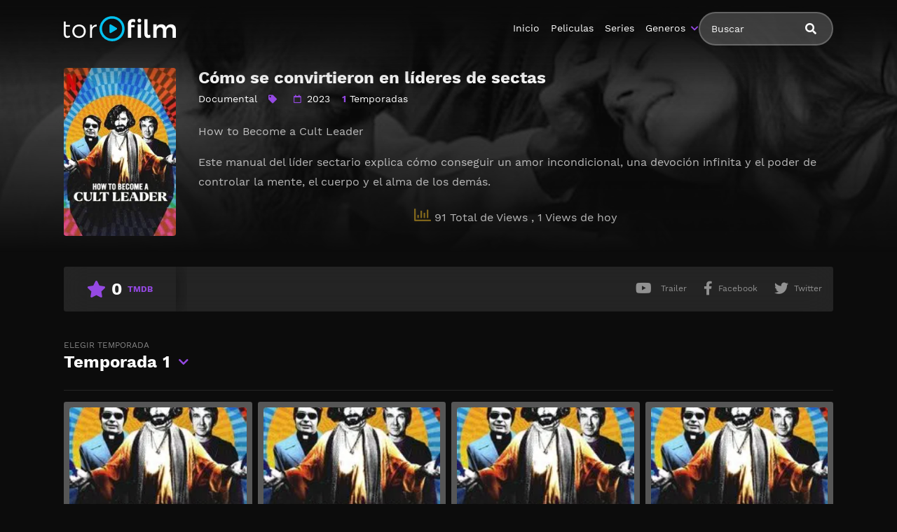

--- FILE ---
content_type: text/html; charset=UTF-8
request_url: https://magistv24.com/serie/como-se-convirtieron-en-lideres-de-sectas/
body_size: 9385
content:
<!doctype html>
<html lang="es">
<head>
    <meta charset="UTF-8">
    <meta name="viewport" content="width=device-width,minimum-scale=1,initial-scale=1">
    <meta http-equiv="X-UA-Compatible" content="IE=edge">
    		    <!-- PVC Template -->
    <script type="text/template" id="pvc-stats-view-template">
    <i class="pvc-stats-icon medium" aria-hidden="true"><svg aria-hidden="true" focusable="false" data-prefix="far" data-icon="chart-bar" role="img" xmlns="http://www.w3.org/2000/svg" viewBox="0 0 512 512" class="svg-inline--fa fa-chart-bar fa-w-16 fa-2x"><path fill="currentColor" d="M396.8 352h22.4c6.4 0 12.8-6.4 12.8-12.8V108.8c0-6.4-6.4-12.8-12.8-12.8h-22.4c-6.4 0-12.8 6.4-12.8 12.8v230.4c0 6.4 6.4 12.8 12.8 12.8zm-192 0h22.4c6.4 0 12.8-6.4 12.8-12.8V140.8c0-6.4-6.4-12.8-12.8-12.8h-22.4c-6.4 0-12.8 6.4-12.8 12.8v198.4c0 6.4 6.4 12.8 12.8 12.8zm96 0h22.4c6.4 0 12.8-6.4 12.8-12.8V204.8c0-6.4-6.4-12.8-12.8-12.8h-22.4c-6.4 0-12.8 6.4-12.8 12.8v134.4c0 6.4 6.4 12.8 12.8 12.8zM496 400H48V80c0-8.84-7.16-16-16-16H16C7.16 64 0 71.16 0 80v336c0 17.67 14.33 32 32 32h464c8.84 0 16-7.16 16-16v-16c0-8.84-7.16-16-16-16zm-387.2-48h22.4c6.4 0 12.8-6.4 12.8-12.8v-70.4c0-6.4-6.4-12.8-12.8-12.8h-22.4c-6.4 0-12.8 6.4-12.8 12.8v70.4c0 6.4 6.4 12.8 12.8 12.8z" class=""></path></svg></i>
	 <%= total_view %> Total de Views	<% if ( today_view > 0 ) { %>
		<span class="views_today">,  <%= today_view %> Views de hoy</span>
	<% } %>
	</span>
	</script>
		    <meta name='robots' content='noindex, follow' />

	<!-- This site is optimized with the Yoast SEO plugin v25.7 - https://yoast.com/wordpress/plugins/seo/ -->
	<title>Ver Cómo se convirtieron en líderes de sectas - MagisTV24</title>
	<meta name="description" content="Serie: Cómo se convirtieron en líderes de sectas en Latino Online 👉 How to Become a Cult Leader Este manual del líder sectario explica cómo conseguir un amor incondicional, una devoción infinita y el poder de controlar la" />
	<meta property="og:locale" content="es_ES" />
	<meta property="og:type" content="article" />
	<meta property="og:title" content="Ver Cómo se convirtieron en líderes de sectas - MagisTV24" />
	<meta property="og:description" content="Serie: Cómo se convirtieron en líderes de sectas en Latino Online 👉 How to Become a Cult Leader Este manual del líder sectario explica cómo conseguir un amor incondicional, una devoción infinita y el poder de controlar la" />
	<meta property="og:url" content="https://magistv24.com/serie/como-se-convirtieron-en-lideres-de-sectas/" />
	<meta property="og:site_name" content="MagisTV 24" />
	<meta name="twitter:card" content="summary_large_image" />
	<script type="application/ld+json" class="yoast-schema-graph">{"@context":"https://schema.org","@graph":[{"@type":"WebPage","@id":"https://magistv24.com/serie/como-se-convirtieron-en-lideres-de-sectas/","url":"https://magistv24.com/serie/como-se-convirtieron-en-lideres-de-sectas/","name":"Ver Cómo se convirtieron en líderes de sectas - MagisTV24","isPartOf":{"@id":"https://magistv24.com/#website"},"datePublished":"2023-07-29T04:04:16+00:00","description":"Serie: Cómo se convirtieron en líderes de sectas en Latino Online 👉 How to Become a Cult Leader Este manual del líder sectario explica cómo conseguir un amor incondicional, una devoción infinita y el poder de controlar la","breadcrumb":{"@id":"https://magistv24.com/serie/como-se-convirtieron-en-lideres-de-sectas/#breadcrumb"},"inLanguage":"es","potentialAction":[{"@type":"ReadAction","target":["https://magistv24.com/serie/como-se-convirtieron-en-lideres-de-sectas/"]}]},{"@type":"BreadcrumbList","@id":"https://magistv24.com/serie/como-se-convirtieron-en-lideres-de-sectas/#breadcrumb","itemListElement":[{"@type":"ListItem","position":1,"name":"🚨 MagisTV24 🚨","item":"https://magistv24.com/"},{"@type":"ListItem","position":2,"name":"Series","item":"https://magistv24.com/serie/"},{"@type":"ListItem","position":3,"name":"Cómo se convirtieron en líderes de sectas"}]},{"@type":"WebSite","@id":"https://magistv24.com/#website","url":"https://magistv24.com/","name":"MagisTV 24","description":"MagisTV 24: mira tus películas y series favoritas en HD, sin anuncios ni interrupciones. Elige entre latino, castellano o subtitulado y disfruta streaming rápido y seguro.","potentialAction":[{"@type":"SearchAction","target":{"@type":"EntryPoint","urlTemplate":"https://magistv24.com/?s={search_term_string}"},"query-input":{"@type":"PropertyValueSpecification","valueRequired":true,"valueName":"search_term_string"}}],"inLanguage":"es"}]}</script>
	<!-- / Yoast SEO plugin. -->


<style id='wp-img-auto-sizes-contain-inline-css' type='text/css'>
img:is([sizes=auto i],[sizes^="auto," i]){contain-intrinsic-size:3000px 1500px}
/*# sourceURL=wp-img-auto-sizes-contain-inline-css */
</style>
<style id='classic-theme-styles-inline-css' type='text/css'>
/*! This file is auto-generated */
.wp-block-button__link{color:#fff;background-color:#32373c;border-radius:9999px;box-shadow:none;text-decoration:none;padding:calc(.667em + 2px) calc(1.333em + 2px);font-size:1.125em}.wp-block-file__button{background:#32373c;color:#fff;text-decoration:none}
/*# sourceURL=/wp-includes/css/classic-themes.min.css */
</style>
<link rel='stylesheet' id='a3-pvc-style-css' href='https://magistv24.com/wp-content/plugins/page-views-count/assets/css/style.min.css?ver=2.8.7' type='text/css' media='all' />
<link rel='stylesheet' id='TOROFILM_Theme-css' href='https://magistv24.com/wp-content/themes/torofilm/public/css/torofilm-public.css?ver=1755703904' type='text/css' media='all' />
<link rel='stylesheet' id='a3pvc-css' href='//magistv24.com/wp-content/uploads/sass/pvc.min.css?ver=1709998459' type='text/css' media='all' />
<script type="text/javascript" src="https://magistv24.com/wp-includes/js/jquery/jquery.min.js?ver=3.7.1" id="jquery-core-js"></script>
<script type="text/javascript" src="https://magistv24.com/wp-includes/js/jquery/jquery-migrate.min.js?ver=3.4.1" id="jquery-migrate-js"></script>
<script type="text/javascript" src="https://magistv24.com/wp-includes/js/underscore.min.js?ver=1.13.7" id="underscore-js"></script>
<script type="text/javascript" src="https://magistv24.com/wp-includes/js/backbone.min.js?ver=1.6.0" id="backbone-js"></script>
<script type="text/javascript" id="a3-pvc-backbone-js-extra">
/* <![CDATA[ */
var pvc_vars = {"rest_api_url":"https://magistv24.com/wp-json/pvc/v1","ajax_url":"https://magistv24.com/wp-admin/admin-ajax.php","security":"39302d7ac1","ajax_load_type":"rest_api"};
//# sourceURL=a3-pvc-backbone-js-extra
/* ]]> */
</script>
<script type="text/javascript" src="https://magistv24.com/wp-content/plugins/page-views-count/assets/js/pvc.backbone.min.js?ver=2.8.7" id="a3-pvc-backbone-js"></script>
		<style type="text/css" id="wp-custom-css">
			.telegram-link {
            background-color: #2D2A1B;
            padding: 5px;
            text-align: center;
            display: block;
            margin-bottom: 11px;
            border-radius: 5px;
            color: white !important;
            text-decoration: none;
            position: relative;
            transition: background-color 0.3s; /* Agregamos una transición suave para el cambio de color */
        }

        .telegram-link:hover {
            background-color: #f6c863; /* Cambiamos el color al pasar el mouse sobre el botón */
        }

        .telegram-icon {
            height: 20px;
            margin-top: -2px;
            margin-right: 2px; /* Agregamos margen derecho para separar el icono del texto */
        }

        @media (max-width: 600px) {
            .telegram-link {
                padding: 3px; /* Ajustamos el padding para pantallas más pequeñas */
                margin-bottom: 5px; /* Ajustamos el margen inferior */
            }
        }		</style>
		        <style id="tp_style_css" type="text/css">                        :root {              --body:#0c0c0c;              --text:#fff;              --link:#fff;              --link-hover:#9549e2;              --primary:#9549e2;              --secondary:#9549e2;              --tertiary:#666;              --dark:#000;              --light:#fff;              --gray:#565656;              --gray-light:#3f3d3f;              --gray-dark:#eee;            }                </style>        	<meta name="google-site-verification" content="voTATjdsXPvxET89x90xsF7e9jb8bQYifH8OL5MxmzQ" />
<style id='global-styles-inline-css' type='text/css'>
:root{--wp--preset--aspect-ratio--square: 1;--wp--preset--aspect-ratio--4-3: 4/3;--wp--preset--aspect-ratio--3-4: 3/4;--wp--preset--aspect-ratio--3-2: 3/2;--wp--preset--aspect-ratio--2-3: 2/3;--wp--preset--aspect-ratio--16-9: 16/9;--wp--preset--aspect-ratio--9-16: 9/16;--wp--preset--color--black: #000000;--wp--preset--color--cyan-bluish-gray: #abb8c3;--wp--preset--color--white: #ffffff;--wp--preset--color--pale-pink: #f78da7;--wp--preset--color--vivid-red: #cf2e2e;--wp--preset--color--luminous-vivid-orange: #ff6900;--wp--preset--color--luminous-vivid-amber: #fcb900;--wp--preset--color--light-green-cyan: #7bdcb5;--wp--preset--color--vivid-green-cyan: #00d084;--wp--preset--color--pale-cyan-blue: #8ed1fc;--wp--preset--color--vivid-cyan-blue: #0693e3;--wp--preset--color--vivid-purple: #9b51e0;--wp--preset--gradient--vivid-cyan-blue-to-vivid-purple: linear-gradient(135deg,rgb(6,147,227) 0%,rgb(155,81,224) 100%);--wp--preset--gradient--light-green-cyan-to-vivid-green-cyan: linear-gradient(135deg,rgb(122,220,180) 0%,rgb(0,208,130) 100%);--wp--preset--gradient--luminous-vivid-amber-to-luminous-vivid-orange: linear-gradient(135deg,rgb(252,185,0) 0%,rgb(255,105,0) 100%);--wp--preset--gradient--luminous-vivid-orange-to-vivid-red: linear-gradient(135deg,rgb(255,105,0) 0%,rgb(207,46,46) 100%);--wp--preset--gradient--very-light-gray-to-cyan-bluish-gray: linear-gradient(135deg,rgb(238,238,238) 0%,rgb(169,184,195) 100%);--wp--preset--gradient--cool-to-warm-spectrum: linear-gradient(135deg,rgb(74,234,220) 0%,rgb(151,120,209) 20%,rgb(207,42,186) 40%,rgb(238,44,130) 60%,rgb(251,105,98) 80%,rgb(254,248,76) 100%);--wp--preset--gradient--blush-light-purple: linear-gradient(135deg,rgb(255,206,236) 0%,rgb(152,150,240) 100%);--wp--preset--gradient--blush-bordeaux: linear-gradient(135deg,rgb(254,205,165) 0%,rgb(254,45,45) 50%,rgb(107,0,62) 100%);--wp--preset--gradient--luminous-dusk: linear-gradient(135deg,rgb(255,203,112) 0%,rgb(199,81,192) 50%,rgb(65,88,208) 100%);--wp--preset--gradient--pale-ocean: linear-gradient(135deg,rgb(255,245,203) 0%,rgb(182,227,212) 50%,rgb(51,167,181) 100%);--wp--preset--gradient--electric-grass: linear-gradient(135deg,rgb(202,248,128) 0%,rgb(113,206,126) 100%);--wp--preset--gradient--midnight: linear-gradient(135deg,rgb(2,3,129) 0%,rgb(40,116,252) 100%);--wp--preset--font-size--small: 13px;--wp--preset--font-size--medium: 20px;--wp--preset--font-size--large: 36px;--wp--preset--font-size--x-large: 42px;--wp--preset--spacing--20: 0.44rem;--wp--preset--spacing--30: 0.67rem;--wp--preset--spacing--40: 1rem;--wp--preset--spacing--50: 1.5rem;--wp--preset--spacing--60: 2.25rem;--wp--preset--spacing--70: 3.38rem;--wp--preset--spacing--80: 5.06rem;--wp--preset--shadow--natural: 6px 6px 9px rgba(0, 0, 0, 0.2);--wp--preset--shadow--deep: 12px 12px 50px rgba(0, 0, 0, 0.4);--wp--preset--shadow--sharp: 6px 6px 0px rgba(0, 0, 0, 0.2);--wp--preset--shadow--outlined: 6px 6px 0px -3px rgb(255, 255, 255), 6px 6px rgb(0, 0, 0);--wp--preset--shadow--crisp: 6px 6px 0px rgb(0, 0, 0);}:where(.is-layout-flex){gap: 0.5em;}:where(.is-layout-grid){gap: 0.5em;}body .is-layout-flex{display: flex;}.is-layout-flex{flex-wrap: wrap;align-items: center;}.is-layout-flex > :is(*, div){margin: 0;}body .is-layout-grid{display: grid;}.is-layout-grid > :is(*, div){margin: 0;}:where(.wp-block-columns.is-layout-flex){gap: 2em;}:where(.wp-block-columns.is-layout-grid){gap: 2em;}:where(.wp-block-post-template.is-layout-flex){gap: 1.25em;}:where(.wp-block-post-template.is-layout-grid){gap: 1.25em;}.has-black-color{color: var(--wp--preset--color--black) !important;}.has-cyan-bluish-gray-color{color: var(--wp--preset--color--cyan-bluish-gray) !important;}.has-white-color{color: var(--wp--preset--color--white) !important;}.has-pale-pink-color{color: var(--wp--preset--color--pale-pink) !important;}.has-vivid-red-color{color: var(--wp--preset--color--vivid-red) !important;}.has-luminous-vivid-orange-color{color: var(--wp--preset--color--luminous-vivid-orange) !important;}.has-luminous-vivid-amber-color{color: var(--wp--preset--color--luminous-vivid-amber) !important;}.has-light-green-cyan-color{color: var(--wp--preset--color--light-green-cyan) !important;}.has-vivid-green-cyan-color{color: var(--wp--preset--color--vivid-green-cyan) !important;}.has-pale-cyan-blue-color{color: var(--wp--preset--color--pale-cyan-blue) !important;}.has-vivid-cyan-blue-color{color: var(--wp--preset--color--vivid-cyan-blue) !important;}.has-vivid-purple-color{color: var(--wp--preset--color--vivid-purple) !important;}.has-black-background-color{background-color: var(--wp--preset--color--black) !important;}.has-cyan-bluish-gray-background-color{background-color: var(--wp--preset--color--cyan-bluish-gray) !important;}.has-white-background-color{background-color: var(--wp--preset--color--white) !important;}.has-pale-pink-background-color{background-color: var(--wp--preset--color--pale-pink) !important;}.has-vivid-red-background-color{background-color: var(--wp--preset--color--vivid-red) !important;}.has-luminous-vivid-orange-background-color{background-color: var(--wp--preset--color--luminous-vivid-orange) !important;}.has-luminous-vivid-amber-background-color{background-color: var(--wp--preset--color--luminous-vivid-amber) !important;}.has-light-green-cyan-background-color{background-color: var(--wp--preset--color--light-green-cyan) !important;}.has-vivid-green-cyan-background-color{background-color: var(--wp--preset--color--vivid-green-cyan) !important;}.has-pale-cyan-blue-background-color{background-color: var(--wp--preset--color--pale-cyan-blue) !important;}.has-vivid-cyan-blue-background-color{background-color: var(--wp--preset--color--vivid-cyan-blue) !important;}.has-vivid-purple-background-color{background-color: var(--wp--preset--color--vivid-purple) !important;}.has-black-border-color{border-color: var(--wp--preset--color--black) !important;}.has-cyan-bluish-gray-border-color{border-color: var(--wp--preset--color--cyan-bluish-gray) !important;}.has-white-border-color{border-color: var(--wp--preset--color--white) !important;}.has-pale-pink-border-color{border-color: var(--wp--preset--color--pale-pink) !important;}.has-vivid-red-border-color{border-color: var(--wp--preset--color--vivid-red) !important;}.has-luminous-vivid-orange-border-color{border-color: var(--wp--preset--color--luminous-vivid-orange) !important;}.has-luminous-vivid-amber-border-color{border-color: var(--wp--preset--color--luminous-vivid-amber) !important;}.has-light-green-cyan-border-color{border-color: var(--wp--preset--color--light-green-cyan) !important;}.has-vivid-green-cyan-border-color{border-color: var(--wp--preset--color--vivid-green-cyan) !important;}.has-pale-cyan-blue-border-color{border-color: var(--wp--preset--color--pale-cyan-blue) !important;}.has-vivid-cyan-blue-border-color{border-color: var(--wp--preset--color--vivid-cyan-blue) !important;}.has-vivid-purple-border-color{border-color: var(--wp--preset--color--vivid-purple) !important;}.has-vivid-cyan-blue-to-vivid-purple-gradient-background{background: var(--wp--preset--gradient--vivid-cyan-blue-to-vivid-purple) !important;}.has-light-green-cyan-to-vivid-green-cyan-gradient-background{background: var(--wp--preset--gradient--light-green-cyan-to-vivid-green-cyan) !important;}.has-luminous-vivid-amber-to-luminous-vivid-orange-gradient-background{background: var(--wp--preset--gradient--luminous-vivid-amber-to-luminous-vivid-orange) !important;}.has-luminous-vivid-orange-to-vivid-red-gradient-background{background: var(--wp--preset--gradient--luminous-vivid-orange-to-vivid-red) !important;}.has-very-light-gray-to-cyan-bluish-gray-gradient-background{background: var(--wp--preset--gradient--very-light-gray-to-cyan-bluish-gray) !important;}.has-cool-to-warm-spectrum-gradient-background{background: var(--wp--preset--gradient--cool-to-warm-spectrum) !important;}.has-blush-light-purple-gradient-background{background: var(--wp--preset--gradient--blush-light-purple) !important;}.has-blush-bordeaux-gradient-background{background: var(--wp--preset--gradient--blush-bordeaux) !important;}.has-luminous-dusk-gradient-background{background: var(--wp--preset--gradient--luminous-dusk) !important;}.has-pale-ocean-gradient-background{background: var(--wp--preset--gradient--pale-ocean) !important;}.has-electric-grass-gradient-background{background: var(--wp--preset--gradient--electric-grass) !important;}.has-midnight-gradient-background{background: var(--wp--preset--gradient--midnight) !important;}.has-small-font-size{font-size: var(--wp--preset--font-size--small) !important;}.has-medium-font-size{font-size: var(--wp--preset--font-size--medium) !important;}.has-large-font-size{font-size: var(--wp--preset--font-size--large) !important;}.has-x-large-font-size{font-size: var(--wp--preset--font-size--x-large) !important;}
/*# sourceURL=global-styles-inline-css */
</style>
</head>
<body class="wp-singular series-template-default single single-series postid-31287 wp-theme-torofilm side-none login-off pfx">
	<div id="aa-wp" class="cont">
		<header class="hd dfx alg-cr">
									<figure class="logo fg1 cl0c">
					<a href="https://magistv24.com">
						<img src="https://magistv24.com/wp-content/themes/torofilm/public/img/cnt/torofilm.svg">
					</a>
				</figure>
				<nav id="menu" class="hdd dfxc fg1 jst-sb alg-cr">
							<ul class="rw dv">
					<li class="cl1 cl0c or-1c shw ">
						<form id="search" class="search full" method="get" action="https://magistv24.com">
							<input id="tr_live_search_h" type="text" name="s" placeholder="Buscar">
							<button type="submit" class="btn npd lnk">
								<i id="sl_home_h" class="fa-search"></i>
							</button>
							<ul id="res-sj_h" class="sub-menu"></ul>
						</form>
					</li>
				</ul>
			<ul class="menu dfxc dv or-1"><li id="menu-item-105" class="menu-item menu-item-type-custom menu-item-object-custom menu-item-home menu-item-105"><a href="https://magistv24.com">Inicio</a></li>
<li id="menu-item-312" class="menu-item menu-item-type-post_type menu-item-object-page menu-item-312"><a href="https://magistv24.com/cartelera-peliculas/">Peliculas</a></li>
<li id="menu-item-313" class="menu-item menu-item-type-post_type menu-item-object-page menu-item-home menu-item-313"><a href="https://magistv24.com/cartelera-series/">Series</a></li>
<li id="menu-item-314" class="menu-item menu-item-type-custom menu-item-object-custom menu-item-has-children menu-item-314"><a href="#">Generos</a>
<ul class="sub-menu">
	<li id="menu-item-15495" class="menu-item menu-item-type-taxonomy menu-item-object-category menu-item-15495"><a href="https://magistv24.com/category/accion/">Acción</a></li>
	<li id="menu-item-15496" class="menu-item menu-item-type-taxonomy menu-item-object-category menu-item-15496"><a href="https://magistv24.com/category/action/">Action</a></li>
	<li id="menu-item-15497" class="menu-item menu-item-type-taxonomy menu-item-object-category menu-item-15497"><a href="https://magistv24.com/category/action-adventure/">Action &amp; Adventure</a></li>
	<li id="menu-item-15498" class="menu-item menu-item-type-taxonomy menu-item-object-category menu-item-15498"><a href="https://magistv24.com/category/animacion/">Animación</a></li>
	<li id="menu-item-15499" class="menu-item menu-item-type-taxonomy menu-item-object-category menu-item-15499"><a href="https://magistv24.com/category/animation/">Animation</a></li>
	<li id="menu-item-15500" class="menu-item menu-item-type-taxonomy menu-item-object-category menu-item-15500"><a href="https://magistv24.com/category/aventura/">Aventura</a></li>
	<li id="menu-item-15501" class="menu-item menu-item-type-taxonomy menu-item-object-category menu-item-15501"><a href="https://magistv24.com/category/belica/">Bélica</a></li>
	<li id="menu-item-15502" class="menu-item menu-item-type-taxonomy menu-item-object-category menu-item-15502"><a href="https://magistv24.com/category/biografia/">Biografía</a></li>
	<li id="menu-item-15503" class="menu-item menu-item-type-taxonomy menu-item-object-category menu-item-15503"><a href="https://magistv24.com/category/ciencia-ficcion/">Ciencia ficción</a></li>
	<li id="menu-item-15504" class="menu-item menu-item-type-taxonomy menu-item-object-category menu-item-15504"><a href="https://magistv24.com/category/comedia/">Comedia</a></li>
	<li id="menu-item-15505" class="menu-item menu-item-type-taxonomy menu-item-object-category menu-item-15505"><a href="https://magistv24.com/category/comedia-s/">Comedia (s)</a></li>
	<li id="menu-item-15506" class="menu-item menu-item-type-taxonomy menu-item-object-category menu-item-15506"><a href="https://magistv24.com/category/comedy/">Comedy</a></li>
	<li id="menu-item-15507" class="menu-item menu-item-type-taxonomy menu-item-object-category menu-item-15507"><a href="https://magistv24.com/category/crime/">Crime</a></li>
	<li id="menu-item-15508" class="menu-item menu-item-type-taxonomy menu-item-object-category menu-item-15508"><a href="https://magistv24.com/category/crimen/">Crimen</a></li>
	<li id="menu-item-15509" class="menu-item menu-item-type-taxonomy menu-item-object-category menu-item-15509"><a href="https://magistv24.com/category/deporte/">Deporte</a></li>
	<li id="menu-item-15511" class="menu-item menu-item-type-taxonomy menu-item-object-category current-series-ancestor current-menu-parent current-series-parent menu-item-15511"><a href="https://magistv24.com/category/documental/">Documental</a></li>
	<li id="menu-item-15512" class="menu-item menu-item-type-taxonomy menu-item-object-category menu-item-15512"><a href="https://magistv24.com/category/drama/">Drama</a></li>
	<li id="menu-item-15513" class="menu-item menu-item-type-taxonomy menu-item-object-category menu-item-15513"><a href="https://magistv24.com/category/familia/">Familia</a></li>
	<li id="menu-item-15514" class="menu-item menu-item-type-taxonomy menu-item-object-category menu-item-15514"><a href="https://magistv24.com/category/family/">Family</a></li>
	<li id="menu-item-15515" class="menu-item menu-item-type-taxonomy menu-item-object-category menu-item-15515"><a href="https://magistv24.com/category/fantasia/">Fantasía</a></li>
	<li id="menu-item-15516" class="menu-item menu-item-type-taxonomy menu-item-object-category menu-item-15516"><a href="https://magistv24.com/category/fantasy/">Fantasy</a></li>
	<li id="menu-item-15517" class="menu-item menu-item-type-taxonomy menu-item-object-category menu-item-15517"><a href="https://magistv24.com/category/guerra/">Guerra</a></li>
	<li id="menu-item-15518" class="menu-item menu-item-type-taxonomy menu-item-object-category menu-item-15518"><a href="https://magistv24.com/category/historia/">Historia</a></li>
	<li id="menu-item-15519" class="menu-item menu-item-type-taxonomy menu-item-object-category menu-item-15519"><a href="https://magistv24.com/category/history/">History</a></li>
	<li id="menu-item-15520" class="menu-item menu-item-type-taxonomy menu-item-object-category menu-item-15520"><a href="https://magistv24.com/category/kids/">Kids</a></li>
	<li id="menu-item-15521" class="menu-item menu-item-type-taxonomy menu-item-object-category menu-item-15521"><a href="https://magistv24.com/category/misterio/">Misterio</a></li>
	<li id="menu-item-15522" class="menu-item menu-item-type-taxonomy menu-item-object-category menu-item-15522"><a href="https://magistv24.com/category/musica/">Música</a></li>
	<li id="menu-item-15523" class="menu-item menu-item-type-taxonomy menu-item-object-category menu-item-15523"><a href="https://magistv24.com/category/mystery/">Mystery</a></li>
	<li id="menu-item-15525" class="menu-item menu-item-type-taxonomy menu-item-object-category menu-item-15525"><a href="https://magistv24.com/category/ninos/">Niños</a></li>
	<li id="menu-item-15528" class="menu-item menu-item-type-taxonomy menu-item-object-category menu-item-15528"><a href="https://magistv24.com/category/reality/">Reality</a></li>
	<li id="menu-item-15529" class="menu-item menu-item-type-taxonomy menu-item-object-category menu-item-15529"><a href="https://magistv24.com/category/romance/">Romance</a></li>
	<li id="menu-item-15530" class="menu-item menu-item-type-taxonomy menu-item-object-category menu-item-15530"><a href="https://magistv24.com/category/sci-fi-fantasy/">Sci-Fi &amp; Fantasy</a></li>
	<li id="menu-item-15531" class="menu-item menu-item-type-taxonomy menu-item-object-category menu-item-15531"><a href="https://magistv24.com/category/science-fiction/">Science Fiction</a></li>
	<li id="menu-item-15532" class="menu-item menu-item-type-taxonomy menu-item-object-category menu-item-15532"><a href="https://magistv24.com/category/soap/">Soap</a></li>
	<li id="menu-item-15533" class="menu-item menu-item-type-taxonomy menu-item-object-category menu-item-15533"><a href="https://magistv24.com/category/supervivencia/">Supervivencia</a></li>
	<li id="menu-item-15534" class="menu-item menu-item-type-taxonomy menu-item-object-category menu-item-15534"><a href="https://magistv24.com/category/suspense/">Suspense</a></li>
	<li id="menu-item-15535" class="menu-item menu-item-type-taxonomy menu-item-object-category menu-item-15535"><a href="https://magistv24.com/category/talk/">Talk</a></li>
	<li id="menu-item-15536" class="menu-item menu-item-type-taxonomy menu-item-object-category menu-item-15536"><a href="https://magistv24.com/category/telenovela/">Telenovela</a></li>
	<li id="menu-item-15537" class="menu-item menu-item-type-taxonomy menu-item-object-category menu-item-15537"><a href="https://magistv24.com/category/terror/">Terror</a></li>
	<li id="menu-item-15538" class="menu-item menu-item-type-taxonomy menu-item-object-category menu-item-15538"><a href="https://magistv24.com/category/thriller/">Thriller</a></li>
	<li id="menu-item-15540" class="menu-item menu-item-type-taxonomy menu-item-object-category menu-item-15540"><a href="https://magistv24.com/category/war/">War</a></li>
	<li id="menu-item-15541" class="menu-item menu-item-type-taxonomy menu-item-object-category menu-item-15541"><a href="https://magistv24.com/category/war-politics/">War &amp; Politics</a></li>
	<li id="menu-item-15542" class="menu-item menu-item-type-taxonomy menu-item-object-category menu-item-15542"><a href="https://magistv24.com/category/western/">Western</a></li>
</ul>
</li>
</ul>		</nav>
			<button type="button" class="btn menu-btn npd lnk aa-tgl hddc" data-tgl="aa-wp"><i class="fa-bars"></i></button>
		</header>		<!-- Body -->		<div class="bd">					<article class="post single">
			<div class="dfxb alg-cr">
				<div class="post-thumbnail alg-ss">
					<figure><img loading="lazy" src="//image.tmdb.org/t/p/w185/d4bCJ5f8LzZr5TG3EpU9rzfFfui.jpg" alt="Image Cómo se convirtieron en líderes de sectas"></figure>
				</div>
				<aside class="fg1">
					<header class="entry-header">
						<h1 class="entry-title">Cómo se convirtieron en líderes de sectas</h1>
						<div class="entry-meta">
															<span class="genres"><a href="https://magistv24.com/category/documental/">Documental</a></span>
														<span class="tag fa-tag"></span>
																						<span class="year fa-calendar far">2023</span>
																													<span class="seasons"><span>1</span> Temporadas</span>
																				</div>
					</header>
					<div class="description">
						<p>How to Become a Cult Leader</p>
<p>Este manual del líder sectario explica cómo conseguir un amor incondicional, una devoción infinita y el poder de controlar la mente, el cuerpo y el alma de los demás.</p>
<div class="pvc_clear"></div>
<p id="pvc_stats_31287" class="pvc_stats all  pvc_load_by_ajax_update" data-element-id="31287" style=""><i class="pvc-stats-icon medium" aria-hidden="true"><svg aria-hidden="true" focusable="false" data-prefix="far" data-icon="chart-bar" role="img" xmlns="http://www.w3.org/2000/svg" viewBox="0 0 512 512" class="svg-inline--fa fa-chart-bar fa-w-16 fa-2x"><path fill="currentColor" d="M396.8 352h22.4c6.4 0 12.8-6.4 12.8-12.8V108.8c0-6.4-6.4-12.8-12.8-12.8h-22.4c-6.4 0-12.8 6.4-12.8 12.8v230.4c0 6.4 6.4 12.8 12.8 12.8zm-192 0h22.4c6.4 0 12.8-6.4 12.8-12.8V140.8c0-6.4-6.4-12.8-12.8-12.8h-22.4c-6.4 0-12.8 6.4-12.8 12.8v198.4c0 6.4 6.4 12.8 12.8 12.8zm96 0h22.4c6.4 0 12.8-6.4 12.8-12.8V204.8c0-6.4-6.4-12.8-12.8-12.8h-22.4c-6.4 0-12.8 6.4-12.8 12.8v134.4c0 6.4 6.4 12.8 12.8 12.8zM496 400H48V80c0-8.84-7.16-16-16-16H16C7.16 64 0 71.16 0 80v336c0 17.67 14.33 32 32 32h464c8.84 0 16-7.16 16-16v-16c0-8.84-7.16-16-16-16zm-387.2-48h22.4c6.4 0 12.8-6.4 12.8-12.8v-70.4c0-6.4-6.4-12.8-12.8-12.8h-22.4c-6.4 0-12.8 6.4-12.8 12.8v70.4c0 6.4 6.4 12.8 12.8 12.8z" class=""></path></svg></i> <img decoding="async" width="16" height="16" alt="Loading" src="https://magistv24.com/wp-content/plugins/page-views-count/ajax-loader-2x.gif" border=0 /></p>
<div class="pvc_clear"></div>
					</div>
					<ul class="cast-lst dfx fwp">
											</ul>
				</aside>
			</div>
			<footer class="dfxa jst-sb alg-cr">
				<div class="vote-cn">
					<span class="vote fa-star"><span class="num">0</span><span>TMDB</span></span>
				</div>
				<ul class="options rw rfg1 rcl0c">
											<li><button class="btn lnk npd blk aa-mdl" data-mdl="mdl-trailer"><i class="fa-youtube fab"></i> <span>Trailer</span></button></li>
															
											<li class=""><button class="btn lnk npd blk aa-mdl" onclick="window.open ('https://www.facebook.com/sharer.php?u=https://magistv24.com/serie/como-se-convirtieron-en-lideres-de-sectas/', 'Facebook', 'toolbar=0, status=0, width=650, height=450');"><i class="fa-facebook-f fab"></i><span>Facebook</span></button></li>
						<li><button class="btn lnk npd blk aa-mdl" onclick="javascript:window.open('https://twitter.com/intent/tweet?original_referer=https://magistv24.com/serie/como-se-convirtieron-en-lideres-de-sectas/&amp;text=Cómo se convirtieron en líderes de sectas&amp;tw_p=tweetbutton&amp;url=https://magistv24.com/serie/como-se-convirtieron-en-lideres-de-sectas/', 'Twitter', 'toolbar=0, status=0, width=650, height=450');"><i class="fa-twitter fab"></i><span>Twitter</span></button></li>
									</ul>
			</footer>
		</article>
					<!-- episodes -->
							<section class="section episodes">
					<header class="section-header">
						<div class="aa-drp choose-season">
														<button class="btn lnk npd aa-lnk"><span>elegir temporada</span>Temporada<dt class="n_s" style="display: inline">1</dt></button>
							<ul class="aa-cnt sub-menu">
								<li class="sel-temp"><a data-post="31287" data-season="1" href="javascript:void(0)">Season 1</a></li>							</ul>
						</div>
					</header>
					<ul id="episode_by_temp" class="post-lst rw sm rcl2 rcl3a rcl4b rcl3c rcl4d rcl8e eqcl">
																			<li>
								<article class="post dfx fcl episodes fa-play-circle lg">
																			<div class="post-thumbnail">
											<figure><img loading="lazy" src="//image.tmdb.org/t/p/w185/d4bCJ5f8LzZr5TG3EpU9rzfFfui.jpg" alt="Image "></figure>
											<span class="play fa-play"></span>
										</div>
																		<header class="entry-header">
										<span class="num-epi">1x1</span>
										<h2 class="entry-title">Cómo se convirtieron en líderes de sectas Temporada 1 Capitulo 1</h2>
																					<div class="entry-meta">
												<span class="time">2 años hace</span>
											</div>
																				<span class="view">Ver</span>
									</header>
									<a href="https://magistv24.com/capitulo/como-se-convirtieron-en-lideres-de-sectas-temporada-1-capitulo-1/" class="lnk-blk"></a>
								</article>
							</li>
													<li>
								<article class="post dfx fcl episodes fa-play-circle lg">
																			<div class="post-thumbnail">
											<figure><img loading="lazy" src="//image.tmdb.org/t/p/w185/d4bCJ5f8LzZr5TG3EpU9rzfFfui.jpg" alt="Image "></figure>
											<span class="play fa-play"></span>
										</div>
																		<header class="entry-header">
										<span class="num-epi">1x2</span>
										<h2 class="entry-title">Cómo se convirtieron en líderes de sectas Temporada 1 Capitulo 2</h2>
																					<div class="entry-meta">
												<span class="time">2 años hace</span>
											</div>
																				<span class="view">Ver</span>
									</header>
									<a href="https://magistv24.com/capitulo/como-se-convirtieron-en-lideres-de-sectas-temporada-1-capitulo-2/" class="lnk-blk"></a>
								</article>
							</li>
													<li>
								<article class="post dfx fcl episodes fa-play-circle lg">
																			<div class="post-thumbnail">
											<figure><img loading="lazy" src="//image.tmdb.org/t/p/w185/d4bCJ5f8LzZr5TG3EpU9rzfFfui.jpg" alt="Image "></figure>
											<span class="play fa-play"></span>
										</div>
																		<header class="entry-header">
										<span class="num-epi">1x3</span>
										<h2 class="entry-title">Cómo se convirtieron en líderes de sectas Temporada 1 Capitulo 3</h2>
																					<div class="entry-meta">
												<span class="time">2 años hace</span>
											</div>
																				<span class="view">Ver</span>
									</header>
									<a href="https://magistv24.com/capitulo/como-se-convirtieron-en-lideres-de-sectas-temporada-1-capitulo-3/" class="lnk-blk"></a>
								</article>
							</li>
													<li>
								<article class="post dfx fcl episodes fa-play-circle lg">
																			<div class="post-thumbnail">
											<figure><img loading="lazy" src="//image.tmdb.org/t/p/w185/d4bCJ5f8LzZr5TG3EpU9rzfFfui.jpg" alt="Image "></figure>
											<span class="play fa-play"></span>
										</div>
																		<header class="entry-header">
										<span class="num-epi">1x4</span>
										<h2 class="entry-title">Cómo se convirtieron en líderes de sectas Temporada 1 Capitulo 4</h2>
																					<div class="entry-meta">
												<span class="time">2 años hace</span>
											</div>
																				<span class="view">Ver</span>
									</header>
									<a href="https://magistv24.com/capitulo/como-se-convirtieron-en-lideres-de-sectas-temporada-1-capitulo-4/" class="lnk-blk"></a>
								</article>
							</li>
													<li>
								<article class="post dfx fcl episodes fa-play-circle lg">
																			<div class="post-thumbnail">
											<figure><img loading="lazy" src="//image.tmdb.org/t/p/w185/d4bCJ5f8LzZr5TG3EpU9rzfFfui.jpg" alt="Image "></figure>
											<span class="play fa-play"></span>
										</div>
																		<header class="entry-header">
										<span class="num-epi">1x5</span>
										<h2 class="entry-title">Cómo se convirtieron en líderes de sectas Temporada 1 Capitulo 5</h2>
																					<div class="entry-meta">
												<span class="time">2 años hace</span>
											</div>
																				<span class="view">Ver</span>
									</header>
									<a href="https://magistv24.com/capitulo/como-se-convirtieron-en-lideres-de-sectas-temporada-1-capitulo-5/" class="lnk-blk"></a>
								</article>
							</li>
													<li>
								<article class="post dfx fcl episodes fa-play-circle lg">
																			<div class="post-thumbnail">
											<figure><img loading="lazy" src="//image.tmdb.org/t/p/w185/d4bCJ5f8LzZr5TG3EpU9rzfFfui.jpg" alt="Image "></figure>
											<span class="play fa-play"></span>
										</div>
																		<header class="entry-header">
										<span class="num-epi">1x6</span>
										<h2 class="entry-title">Cómo se convirtieron en líderes de sectas Temporada 1 Capitulo 6</h2>
																					<div class="entry-meta">
												<span class="time">2 años hace</span>
											</div>
																				<span class="view">Ver</span>
									</header>
									<a href="https://magistv24.com/capitulo/como-se-convirtieron-en-lideres-de-sectas-temporada-1-capitulo-6/" class="lnk-blk"></a>
								</article>
							</li>
											</ul>
				</section>
						<section class="section episodes">
				<header class="section-header">
					<div class="rw alg-cr jst-sb">
						<h3 class="section-title">Recomendadas</h3>
					</div>
				</header>
				<div class="owl-carousel owl-theme carousel">
					<article class="post dfx fcl movies">	<header class="entry-header">		<h2 class="entry-title">The Blue Lizard Effect</h2>		<div class="entry-meta"><span class="vote"><span>TMDB</span> 0</span></div>	</header>	<div class="post-thumbnail or-1">		<figure><img loading="lazy" src="//image.tmdb.org/t/p/w185/9BN1UhLuVbozuYVKzDXBdEOQhDM.jpg" alt="Image The Blue Lizard Effect"></figure>		<span class="post-ql">			 		</span>		<span class="year">2024</span>  <span class="watch btn sm">Ver Serie</span>		<span class="play fa-play"></span>	</div>	<a href="https://magistv24.com/serie/the-blue-lizard-effect/" class="lnk-blk"></a></article><article class="post dfx fcl movies">	<header class="entry-header">		<h2 class="entry-title">Wrestlers: Lucha libre, pasión y sacrificio</h2>		<div class="entry-meta"><span class="vote"><span>TMDB</span> 0</span></div>	</header>	<div class="post-thumbnail or-1">		<figure><img loading="lazy" src="//image.tmdb.org/t/p/w185/dnC8JNeRZwbPANkuRMhlMtPdF0d.jpg" alt="Image Wrestlers: Lucha libre, pasión y sacrificio"></figure>		<span class="post-ql">			 		</span>		<span class="year">2023</span>  <span class="watch btn sm">Ver Serie</span>		<span class="play fa-play"></span>	</div>	<a href="https://magistv24.com/serie/wrestlers-lucha-libre-pasion-y-sacrificio/" class="lnk-blk"></a></article><article class="post dfx fcl movies">	<header class="entry-header">		<h2 class="entry-title">La liga de los hombres extraordinarios</h2>		<div class="entry-meta"><span class="vote"><span>TMDB</span> 6.3</span></div>	</header>	<div class="post-thumbnail or-1">		<figure><img loading="lazy" src="//image.tmdb.org/t/p/w185/khbMow0Y1bndjBYCsjQj6OC7RFm.jpg" alt="Image La liga de los hombres extraordinarios"></figure>		<span class="post-ql">			 		</span>		<span class="year">2022</span>  <span class="watch btn sm">Ver Serie</span>		<span class="play fa-play"></span>	</div>	<a href="https://magistv24.com/serie/la-liga-de-los-hombres-extraordinarios/" class="lnk-blk"></a></article><article class="post dfx fcl movies">	<header class="entry-header">		<h2 class="entry-title">Depp Vs Heard</h2>		<div class="entry-meta"><span class="vote"><span>TMDB</span> 2.5</span></div>	</header>	<div class="post-thumbnail or-1">		<figure><img loading="lazy" src="//image.tmdb.org/t/p/w185/bZx9uZXBJIqqGcxDHfaH5y8WYiT.jpg" alt="Image Depp Vs Heard"></figure>		<span class="post-ql">			 		</span>		<span class="year">2023</span>  <span class="watch btn sm">Ver Serie</span>		<span class="play fa-play"></span>	</div>	<a href="https://magistv24.com/serie/depp-vs-heard/" class="lnk-blk"></a></article><article class="post dfx fcl movies">	<header class="entry-header">		<h2 class="entry-title">In the Name of God: A Holy Betrayal</h2>		<div class="entry-meta"><span class="vote"><span>TMDB</span> 9</span></div>	</header>	<div class="post-thumbnail or-1">		<figure><img loading="lazy" src="//image.tmdb.org/t/p/w185/ujF2mzHVQU5KCPChgOL397t2nsT.jpg" alt="Image In the Name of God: A Holy Betrayal"></figure>		<span class="post-ql">			 		</span>		<span class="year">2023</span>  <span class="watch btn sm">Ver Serie</span>		<span class="play fa-play"></span>	</div>	<a href="https://magistv24.com/serie/in-the-name-of-god-a-holy-betrayal/" class="lnk-blk"></a></article><article class="post dfx fcl movies">	<header class="entry-header">		<h2 class="entry-title">El corazón de Sergio Ramos</h2>		<div class="entry-meta"><span class="vote"><span>TMDB</span> 4.4</span></div>	</header>	<div class="post-thumbnail or-1">		<figure><img width="193" height="288" src="https://magistv24.com/wp-content/uploads/2022/11/v26uNtj4CyB1iP4DR6WJyCjHZtF-193x288.jpg" class="attachment-thumbnail size-thumbnail wp-post-image" alt="" loading="lazy" decoding="async" /></figure>		<span class="post-ql">			 		</span>		  <span class="watch btn sm">Ver Serie</span>		<span class="play fa-play"></span>	</div>	<a href="https://magistv24.com/serie/el-corazon-de-sergio-ramos/" class="lnk-blk"></a></article><article class="post dfx fcl movies">	<header class="entry-header">		<h2 class="entry-title">Verdaderamente aterrador</h2>		<div class="entry-meta"><span class="vote"><span>TMDB</span> 5.857</span></div>	</header>	<div class="post-thumbnail or-1">		<figure><img loading="lazy" src="//image.tmdb.org/t/p/w185/lHKregDsJV2l6saGItGjE6qpnQe.jpg" alt="Image Verdaderamente aterrador"></figure>		<span class="post-ql">			 		</span>		<span class="year">2025</span>  <span class="watch btn sm">Ver Serie</span>		<span class="play fa-play"></span>	</div>	<a href="https://magistv24.com/serie/verdaderamente-aterrador/" class="lnk-blk"></a></article><article class="post dfx fcl movies">	<header class="entry-header">		<h2 class="entry-title">The End of an Era</h2>		<div class="entry-meta"><span class="vote"><span>TMDB</span> 8.87</span></div>	</header>	<div class="post-thumbnail or-1">		<figure><img loading="lazy" src="//image.tmdb.org/t/p/w185/8qEyRXQMC3L77fjY924qcoxaaVs.jpg" alt="Image The End of an Era"></figure>		<span class="post-ql">			 		</span>		<span class="year">2025</span>  <span class="watch btn sm">Ver Serie</span>		<span class="play fa-play"></span>	</div>	<a href="https://magistv24.com/serie/the-end-of-an-era/" class="lnk-blk"></a></article><article class="post dfx fcl movies">	<header class="entry-header">		<h2 class="entry-title">Músculos y caos: Una versión no autorizada de Gladiadores americanos</h2>		<div class="entry-meta"><span class="vote"><span>TMDB</span> 0</span></div>	</header>	<div class="post-thumbnail or-1">		<figure><img loading="lazy" src="//image.tmdb.org/t/p/w185/miSCeUWTv9koSkYaskR496AO2Yt.jpg" alt="Image Músculos y caos: Una versión no autorizada de Gladiadores americanos"></figure>		<span class="post-ql">			 		</span>		<span class="year">2023</span>  <span class="watch btn sm">Ver Serie</span>		<span class="play fa-play"></span>	</div>	<a href="https://magistv24.com/serie/musculos-y-caos-una-version-no-autorizada-de-gladiadores-americanos/" class="lnk-blk"></a></article><article class="post dfx fcl movies">	<header class="entry-header">		<h2 class="entry-title">Senzo: Murder of a Soccer Star</h2>		<div class="entry-meta"><span class="vote"><span>TMDB</span> 0</span></div>	</header>	<div class="post-thumbnail or-1">		<figure><img loading="lazy" src="//image.tmdb.org/t/p/w185/d5jaHp85NqziOtDTI24NTLkuotN.jpg" alt="Image Senzo: Murder of a Soccer Star"></figure>		<span class="post-ql">			 		</span>		<span class="year">2022</span>  <span class="watch btn sm">Ver Serie</span>		<span class="play fa-play"></span>	</div>	<a href="https://magistv24.com/serie/senzo-murder-of-a-soccer-star/" class="lnk-blk"></a></article>				</div>
			</section>
		</div>			<footer class="ft tac">
			<nav class="top dfxc alg-cr">
				<ul class="menu dfx fwp fg1 jst-cr"><li id="menu-item-28878" class="menu-item menu-item-type-post_type menu-item-object-page menu-item-28878"><a href="https://magistv24.com/pelispedia24-tv/">Pelispedia24.Tv</a></li>
<li id="menu-item-28879" class="menu-item menu-item-type-post_type menu-item-object-page menu-item-28879"><a href="https://magistv24.com/cuevana3/">Cuevana3</a></li>
<li id="menu-item-28880" class="menu-item menu-item-type-post_type menu-item-object-page menu-item-28880"><a href="https://magistv24.com/homecine-com/">Homecine.com</a></li>
</ul>			</nav>
							<p class="copy">MagisTV24® 2025. All rights reserved © - MagisTV24 no almacena ninguna película o serie en sus servidores. Si desea realizar alguna reclamación envíe un correo a <a href="/cdn-cgi/l/email-protection" class="__cf_email__" data-cfemail="443621342b36302137042925232d37303276706a272b29">[email&#160;protected]</a></p>
						<nav class="kw">
						   </nav>
		</footer>
		
									<div class="bghd"><img loading="lazy" class="TPostBg" src="//image.tmdb.org/t/p/w1280/pxte8UuYkNN3LWiWCdiIsHuFrb8.jpg" alt="Background"></div>
									<div class="bgft"><img loading="lazy" class="TPostBg" src="//image.tmdb.org/t/p/w1280/pxte8UuYkNN3LWiWCdiIsHuFrb8.jpg" alt="Background"></div>
				

				
	</div>
			<!-- modal -->
		<script data-cfasync="false" src="/cdn-cgi/scripts/5c5dd728/cloudflare-static/email-decode.min.js"></script><script type="speculationrules">
{"prefetch":[{"source":"document","where":{"and":[{"href_matches":"/*"},{"not":{"href_matches":["/wp-*.php","/wp-admin/*","/wp-content/uploads/*","/wp-content/*","/wp-content/plugins/*","/wp-content/themes/torofilm/*","/*\\?(.+)"]}},{"not":{"selector_matches":"a[rel~=\"nofollow\"]"}},{"not":{"selector_matches":".no-prefetch, .no-prefetch a"}}]},"eagerness":"conservative"}]}
</script>
<script type="text/javascript" src="https://magistv24.com/wp-content/themes/torofilm/public/js/jquery.js?ver=1755703904" id="funciones_public_jquery-js"></script>
<script type="text/javascript" src="https://magistv24.com/wp-content/themes/torofilm/public/js/owl.carousel.min.js?ver=1755703904" id="owl_carousel-js"></script>
<script type="text/javascript" id="funciones_public_js-js-extra">
/* <![CDATA[ */
var torofilm_Public = {"url":"https://magistv24.com/wp-admin/admin-ajax.php","nonce":"8682b1863c","access_error":"Access error","remove_favorite":"Removed from favorites","add_favorite":"Added to favorites","saved":"Data saved correctly","warning":"Image size must be less than 1MB","error_upload":"Upload error","trailer":"\u003Ciframe width=\"560\" height=\"315\" src=\"https://www.youtube.com/embed/3DI98_a_1jg\" frameborder=\"0\" gesture=\"media\" allow=\"encrypted-media\" allowfullscreen\u003E\u003C/iframe\u003E"};
var object_name = {"templateUrl":"https://magistv24.com/wp-content/themes/torofilm"};
//# sourceURL=funciones_public_js-js-extra
/* ]]> */
</script>
<script type="text/javascript" src="https://magistv24.com/wp-content/themes/torofilm/public/js/torofilm-public.js?ver=2.5.9" id="funciones_public_js-js"></script>



<script defer src="https://static.cloudflareinsights.com/beacon.min.js/vcd15cbe7772f49c399c6a5babf22c1241717689176015" integrity="sha512-ZpsOmlRQV6y907TI0dKBHq9Md29nnaEIPlkf84rnaERnq6zvWvPUqr2ft8M1aS28oN72PdrCzSjY4U6VaAw1EQ==" data-cf-beacon='{"version":"2024.11.0","token":"0e6064fba2d6468f9e5dff67121c29db","r":1,"server_timing":{"name":{"cfCacheStatus":true,"cfEdge":true,"cfExtPri":true,"cfL4":true,"cfOrigin":true,"cfSpeedBrain":true},"location_startswith":null}}' crossorigin="anonymous"></script>
</body>
</html><div class="mdl" id="mdl-favorites">	<div class="mdl-cn anm-b">	</div>	<div class="mdl-ovr aa-mdl" data-mdl="mdl-favorites"></div></div>	<div class="mdl" id="mdl-trailer">		<div class="mdl-cn anm-b">			<div class="video">				<iframe width="560" height="315" src="https://www.youtube.com/embed/3DI98_a_1jg" frameborder="0" gesture="media" allow="encrypted-media" allowfullscreen></iframe>			</div>			<button class="btn lnk mdl-close aa-mdl" data-mdl="mdl-trailer" type="button"><i class="fa-times"></i></button>		</div>		<div class="mdl-ovr aa-mdl" data-mdl="mdl-trailer"></div>	</div>